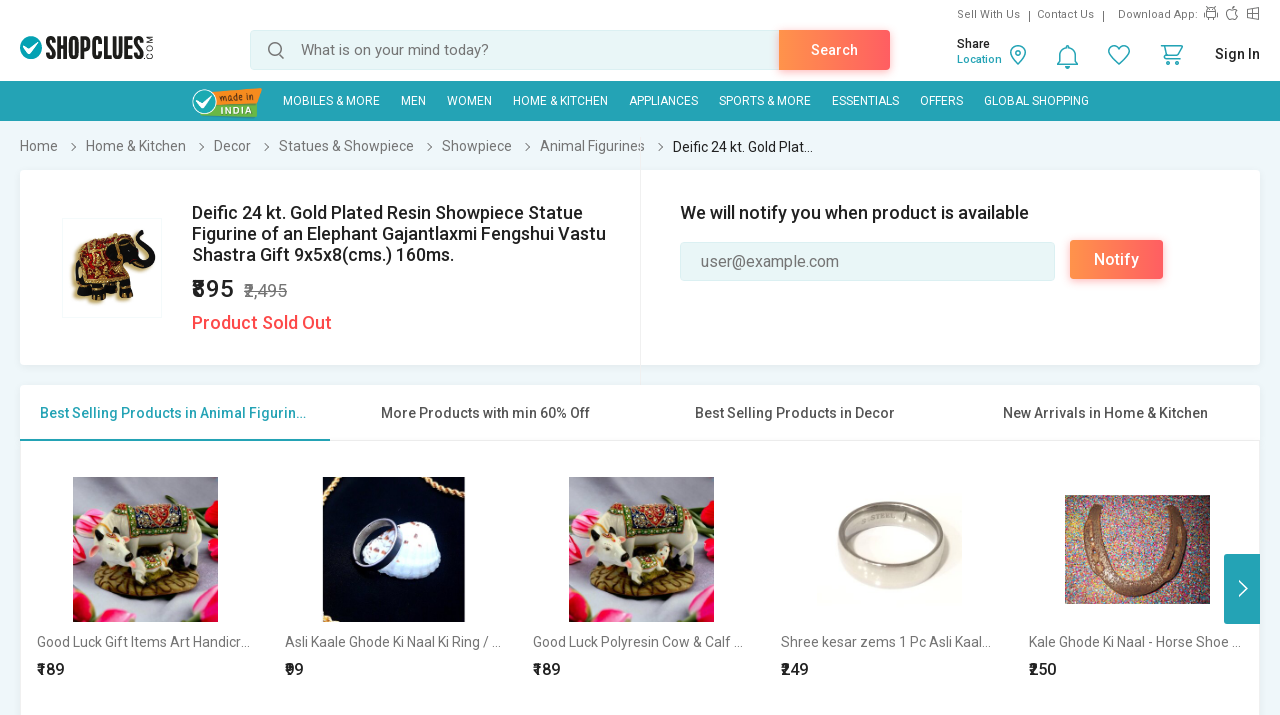

--- FILE ---
content_type: text/html; charset=UTF-8
request_url: https://www.shopclues.com/ajaxCall/Adzone_Products?category_id=61804
body_size: -24
content:
{"response_time":0.08419084548950195,"message":"","status":200,"response":{"error":["Invalid input"]}}

--- FILE ---
content_type: text/html; charset=UTF-8
request_url: https://www.shopclues.com/ajaxCall/pdpBigsale?pid=148459062
body_size: 1154
content:


       
{"status":"1","msg":"success","main_category_id":"61804","main_cateory_name":"Animal Figurines","main_category_seo_path":"home-decor-statue-showpiece-animal-figurines.html","id_path":"337\/61631\/61640\/61798\/61804","filters":[{"title":"Best Selling Products in Animal Figurines","filter_string":"cat_id=61804&sort_by=bestsellers&sort_order=desc&scl=1","new_filter_string":"sort_by=bestsellers&sort_order=desc&scl=1","type":"leaf","catid":"61804","seo_name":"home-decor-statue-showpiece-animal-figurines"},{"title":"More Products with min 60% Off","filter_string":"cat_id=337&df[]=61.00-80.00&df[]=80.00-100.00&fsrc=discount_percentage&scl=1","new_filter_string":"df[]=61.00-80.00&df[]=80.00-100.00&fsrc=discount_percentage&scl=1","type":"meta","catid":"337","seo_name":"home-garden"},{"title":"Best Selling Products in Decor","filter_string":"cat_id=61631&sort_by=bestsellers&sort_order=desc&scl=1","new_filter_string":"sort_by=bestsellers&sort_order=desc&scl=1","type":"sub","catid":"61631","seo_name":"home-kitchen-decor"},{"title":"New Arrivals in Home & Kitchen","filter_string":"cat_id=337&sort_by=newarrivals&sort_order=desc&scl=1","new_filter_string":"sort_by=newarrivals&sort_order=desc&scl=1","type":"meta","catid":"337","seo_name":"home-garden"}]}

--- FILE ---
content_type: text/html; charset=UTF-8
request_url: https://www.shopclues.com/ajaxCall/total_cb?user_id=0&user_segment=default&price=895&list_price=2495&product_id=148459062
body_size: 1222
content:
{"response_time":0.01272988319397,"message":"","status":200,"response":{"cb_balance_details":{"non_expiry_cb":0,"partial_cb":"1000","expiry_cb":0,"user_total_cb":"1000","cb_plus_total":"1000","non_cb_plus_total":0,"user_applicable_configurations":{"object_key":"US","object_value":"default","percent":"2","flat":"0","max_cap":"200","user_segment":"default","hash_key":"default","possible_user_applicable_configurations":{"default":{"object_key":"US","object_value":"default","percent":"2","flat":"0","max_cap":"200","user_segment":"default","hash_key":"default","user_cb_applicable_data":{"user_total_cb_applicable":17,"non_expiry_cb_applicable":0,"partial_cb_applicable":17,"expiry_cb_applicable":0,"cb_plus_total_applicable":17,"non_cb_plus_total_applicable":0,"cb_plus_requested_applicable":17,"segment_msg":"Get upto 2% instant discount (Expires in 10 Days).","default_msg":"Discounted Price \u20b9878"}}},"cb_plus_total_applicable":17,"cb_plus_requested_applicable":17},"user_cb_applicable_data":{"user_total_cb_applicable":17,"non_expiry_cb_applicable":0,"partial_cb_applicable":17,"expiry_cb_applicable":0,"cb_plus_total_applicable":17,"non_cb_plus_total_applicable":0,"cb_plus_requested_applicable":17,"segment_msg":"Get upto 2% instant discount (Expires in 10 Days).","default_msg":"Discounted Price \u20b9878","cb_percent":1}}}}

--- FILE ---
content_type: text/html; charset=UTF-8
request_url: https://www.shopclues.com/ajaxCall/moreProducts?catId=61804&filters=cat_id%3D61804%26sort_by%3Dbestsellers%26sort_order%3Ddesc%26scl%3D1&start=0&limit=11&fl_cal=1&page_type=PDP&page=2
body_size: 50584
content:
{"status":"success","breadcrumb":"Home & Kitchen\/\/\/Decor\/\/\/Statues & Showpiece\/\/\/Showpiece\/\/\/Animal Figurines","metadata":{"id_path":"337\/61631\/61640\/61798\/61804","plp_product_title_h1":"Animal Figurines","meta_keywords":"Buy Abstract Statues, Statue Online, cheapest home decors, lowest price shop, best deals","meta_description":"Shopclues.com: India's First & Largest Managed Marketplace for Abstract Statues. Find the cheapest prices and best diwali deals at ShopClues.","page_title":"Abstract Statues at ShopClues | Online Shopping Store In India","category":"Animal Figurines","is_deal_category":"N","n_max":"20"},"Type":"c","object_id":"61804","cat_type":"p","is_c1x_enabled":1,"meta_seo_name":"home-garden","response":{"items_per_page":24,"products_count":31,"next_cursor_mark":"QW9OaFlDZzNPVFkxTkRFeE5nPT0=","products":[{"product_id":153663756,"is_cod":"N","category_id":61804,"seo_name":"good-luck-gift-items-art-handicraft-gift-gallery-decorative-polyresin-cow-and-calf-showpiece-idols-and-figurine-153663756","list_price":999,"price_see_inside":false,"deal_inside_badge":false,"special_offer_badge":false,"freebee_inside":false,"free_shipping":"Y","company_id":1151018,"product":"Good Luck Gift Items Art Handicraft gift gallery Decorative Polyresin Cow and Calf Showpiece Idols and Figurine","price":299,"third_price":189,"image_url":"images1\/thumbnails\/118137\/320\/320\/153663756-118137372-1756388714.jpg","product_in_wishlist":0,"image_url160_1":"https:\/\/cdn2.shopclues.com\/images\/no_image.gif","image_url160":"https:\/\/cdn2.shopclues.com\/images1\/thumbnails\/118137\/160\/160\/153663756-118137372-1756388714.jpg","image_url820":"https:\/\/cdn2.shopclues.com\/images1\/thumbnails\/118137\/820\/1\/153663756-118137372-1756388714.jpg","image_url640":"https:\/\/cdn2.shopclues.com\/images1\/thumbnails\/118137\/640\/1\/153663756-118137372-1756388714.jpg","image_url320":"https:\/\/cdn2.shopclues.com\/images1\/thumbnails\/118137\/320\/320\/153663756-118137372-1756388714.jpg","image_url200":"https:\/\/cdn2.shopclues.com\/images1\/thumbnails\/118137\/320\/320\/153663756-118137372-1756388714.jpg","image_url280":"https:\/\/cdn2.shopclues.com\/images1\/thumbnails\/118137\/280\/1\/153663756-118137372-1756388714.jpg","image_url320new":"https:\/\/cdn2.shopclues.com\/images1\/thumbnails\/118137\/320\/320\/153663756-118137372-1756388714.jpg","average_rating":2,"is_new":false,"mobile_boost_index":9999999999,"is_wholesale_product":false,"wholesale_type":false,"min_qty":0,"retail_price":249,"master_seo_name":"good-luck-gift-items-art-handicraft-gift-gallery-decorative-polyresin-cow-and-calf-showpiece-idols-and-figurine-153663756","minimum_child_price":189,"master_product_id":0,"product_badge":0,"product_amount_available":1,"variant":0,"product_on_bulk_discount":0,"min_price_label":"","badges_info":[],"discount_percentage":81,"is_similar_product":0,"tracking":"B","super_price_pdp_feature":1,"coupon_details":[],"cluesbucks_plus":3,"cluesbucks":0,"super_price":186,"super_percentage":81,"show_express_badge":0},{"product_id":153656159,"is_cod":"N","category_id":61804,"seo_name":"asli-kaale-ghode-ki-naal-ki-ring-black-horse-shoe-iron-ring-153656159","list_price":3999,"price_see_inside":false,"deal_inside_badge":false,"special_offer_badge":false,"freebee_inside":false,"free_shipping":"Y","company_id":1156914,"product":"Asli Kaale Ghode Ki Naal Ki Ring \/ Black Horse Shoe Iron Ring","price":239,"third_price":99,"image_url":"images1\/thumbnails\/118110\/320\/320\/153656159-118110442-1749892753.jpg","product_in_wishlist":0,"image_url160_1":"https:\/\/cdn2.shopclues.com\/images\/no_image.gif","image_url160":"https:\/\/cdn2.shopclues.com\/images1\/thumbnails\/118110\/160\/160\/153656159-118110442-1749892753.jpg","image_url820":"https:\/\/cdn2.shopclues.com\/images1\/thumbnails\/118110\/820\/1\/153656159-118110442-1749892753.jpg","image_url640":"https:\/\/cdn2.shopclues.com\/images1\/thumbnails\/118110\/640\/1\/153656159-118110442-1749892753.jpg","image_url320":"https:\/\/cdn2.shopclues.com\/images1\/thumbnails\/118110\/320\/320\/153656159-118110442-1749892753.jpg","image_url200":"https:\/\/cdn2.shopclues.com\/images1\/thumbnails\/118110\/320\/320\/153656159-118110442-1749892753.jpg","image_url280":"https:\/\/cdn2.shopclues.com\/images1\/thumbnails\/118110\/280\/1\/153656159-118110442-1749892753.jpg","image_url320new":"https:\/\/cdn2.shopclues.com\/images1\/thumbnails\/118110\/320\/320\/153656159-118110442-1749892753.jpg","average_rating":1,"is_new":false,"mobile_boost_index":9999999999,"is_wholesale_product":false,"wholesale_type":false,"min_qty":0,"retail_price":1259,"master_seo_name":"asli-kaale-ghode-ki-naal-ki-ring-black-horse-shoe-iron-ring-153656159","minimum_child_price":99,"master_product_id":0,"product_badge":0,"product_amount_available":1,"variant":0,"product_on_bulk_discount":0,"min_price_label":"","badges_info":[],"discount_percentage":98,"is_similar_product":0,"tracking":"B","super_price_pdp_feature":1,"coupon_details":[],"cluesbucks_plus":1,"cluesbucks":0,"super_price":98,"super_percentage":97,"show_express_badge":0},{"product_id":153667282,"is_cod":"N","category_id":61804,"seo_name":"good-luck-gift-items-art-handicraft-gift-gallery-decorative-polyresin-cow-and-calf-showpiece-idols-and-figurineclond-139-153667282","list_price":999,"price_see_inside":false,"deal_inside_badge":false,"special_offer_badge":false,"freebee_inside":false,"free_shipping":"Y","company_id":1151018,"product":"Good Luck Polyresin Cow & Calf Showpiece  Decorative Handicraft Figurine for Home, Office & Gift Decor","price":299,"third_price":189,"image_url":"images1\/thumbnails\/118152\/320\/320\/153667282-118152490-1758890021.jpg","product_in_wishlist":0,"image_url160_1":"https:\/\/cdn2.shopclues.com\/images\/no_image.gif","image_url160":"https:\/\/cdn2.shopclues.com\/images1\/thumbnails\/118152\/160\/160\/153667282-118152490-1758890021.jpg","image_url820":"https:\/\/cdn2.shopclues.com\/images1\/thumbnails\/118152\/820\/1\/153667282-118152490-1758890021.jpg","image_url640":"https:\/\/cdn2.shopclues.com\/images1\/thumbnails\/118152\/640\/1\/153667282-118152490-1758890021.jpg","image_url320":"https:\/\/cdn2.shopclues.com\/images1\/thumbnails\/118152\/320\/320\/153667282-118152490-1758890021.jpg","image_url200":"https:\/\/cdn2.shopclues.com\/images1\/thumbnails\/118152\/320\/320\/153667282-118152490-1758890021.jpg","image_url280":"https:\/\/cdn2.shopclues.com\/images1\/thumbnails\/118152\/280\/1\/153667282-118152490-1758890021.jpg","image_url320new":"https:\/\/cdn2.shopclues.com\/images1\/thumbnails\/118152\/320\/320\/153667282-118152490-1758890021.jpg","average_rating":0,"is_new":false,"mobile_boost_index":9999999999,"is_wholesale_product":false,"wholesale_type":false,"min_qty":0,"retail_price":0,"master_seo_name":"good-luck-gift-items-art-handicraft-gift-gallery-decorative-polyresin-cow-and-calf-showpiece-idols-and-figurineclond-139-153667282","minimum_child_price":189,"master_product_id":0,"product_badge":0,"product_amount_available":1,"variant":0,"product_on_bulk_discount":0,"min_price_label":"","badges_info":[],"discount_percentage":81,"is_similar_product":0,"tracking":"B","super_price_pdp_feature":1,"coupon_details":[],"cluesbucks_plus":3,"cluesbucks":0,"super_price":186,"super_percentage":81,"show_express_badge":0},{"product_id":98249487,"is_cod":"Y","category_id":61804,"seo_name":"shree-kesar-zems-1-pc-asli-kaale-ghode-ki-naal-ki-ring-black-horse-shoe-iron-ring","list_price":499,"price_see_inside":false,"deal_inside_badge":false,"special_offer_badge":false,"freebee_inside":false,"free_shipping":"Y","company_id":394978,"product":"Shree kesar zems 1 Pc Asli Kaale Ghode Ki Naal Ki Ring \/ Black Horse Shoe Iron Ring","price":249,"third_price":0,"image_url":"images1\/thumbnails\/33297\/320\/320\/98249487-33297691-1653670417.jpg","product_in_wishlist":0,"image_url160_1":"https:\/\/cdn2.shopclues.com\/images\/no_image.gif","image_url160":"https:\/\/cdn2.shopclues.com\/images1\/thumbnails\/33297\/160\/160\/98249487-33297691-1653670417.jpg","image_url820":"https:\/\/cdn2.shopclues.com\/images1\/thumbnails\/33297\/820\/1\/98249487-33297691-1653670417.jpg","image_url640":"https:\/\/cdn2.shopclues.com\/images1\/thumbnails\/33297\/640\/1\/98249487-33297691-1653670417.jpg","image_url320":"https:\/\/cdn2.shopclues.com\/images1\/thumbnails\/33297\/320\/320\/98249487-33297691-1653670417.jpg","image_url200":"https:\/\/cdn2.shopclues.com\/images1\/thumbnails\/33297\/320\/320\/98249487-33297691-1653670417.jpg","image_url280":"https:\/\/cdn2.shopclues.com\/images1\/thumbnails\/33297\/280\/1\/98249487-33297691-1653670417.jpg","image_url320new":"https:\/\/cdn2.shopclues.com\/images1\/thumbnails\/33297\/320\/320\/98249487-33297691-1653670417.jpg","average_rating":3,"is_new":false,"mobile_boost_index":9999999999,"is_wholesale_product":false,"wholesale_type":false,"min_qty":0,"retail_price":0,"master_seo_name":"shree-kesar-zems-1-pc-asli-kaale-ghode-ki-naal-ki-ring-black-horse-shoe-iron-ring","minimum_child_price":249,"master_product_id":0,"product_badge":0,"product_amount_available":1,"variant":1,"product_on_bulk_discount":0,"min_price_label":"","badges_info":[],"discount_percentage":50,"is_similar_product":1,"tracking":"O","super_price_pdp_feature":1,"coupon_details":[],"cluesbucks_plus":4,"cluesbucks":0,"super_price":245,"super_percentage":50,"show_express_badge":0},{"product_id":90653002,"is_cod":"Y","category_id":61804,"seo_name":"kale-ghode-ki-naal-horse-shoe-religious-goods","list_price":999,"price_see_inside":false,"deal_inside_badge":false,"special_offer_badge":false,"freebee_inside":false,"free_shipping":"Y","company_id":394978,"product":"Kale Ghode Ki Naal - Horse Shoe - Religious Goods","price":250,"third_price":0,"image_url":"images1\/thumbnails\/17529\/320\/320\/90653002-17529941-1662638287.jpg","product_in_wishlist":0,"image_url160_1":"https:\/\/cdn2.shopclues.com\/images\/no_image.gif","image_url160":"https:\/\/cdn2.shopclues.com\/images1\/thumbnails\/17529\/160\/160\/90653002-17529941-1662638287.jpg","image_url820":"https:\/\/cdn2.shopclues.com\/images1\/thumbnails\/17529\/820\/1\/90653002-17529941-1662638287.jpg","image_url640":"https:\/\/cdn2.shopclues.com\/images1\/thumbnails\/17529\/640\/1\/90653002-17529941-1662638287.jpg","image_url320":"https:\/\/cdn2.shopclues.com\/images1\/thumbnails\/17529\/320\/320\/90653002-17529941-1662638287.jpg","image_url200":"https:\/\/cdn2.shopclues.com\/images1\/thumbnails\/17529\/320\/320\/90653002-17529941-1662638287.jpg","image_url280":"https:\/\/cdn2.shopclues.com\/images1\/thumbnails\/17529\/280\/1\/90653002-17529941-1662638287.jpg","image_url320new":"https:\/\/cdn2.shopclues.com\/images1\/thumbnails\/17529\/320\/320\/90653002-17529941-1662638287.jpg","average_rating":4.5,"is_new":false,"mobile_boost_index":9999999999,"is_wholesale_product":false,"wholesale_type":false,"min_qty":0,"retail_price":0,"master_seo_name":"kale-ghode-ki-naal-horse-shoe-religious-goods","minimum_child_price":250,"master_product_id":0,"product_badge":0,"product_amount_available":1,"variant":0,"product_on_bulk_discount":0,"min_price_label":"","badges_info":[],"discount_percentage":75,"is_similar_product":0,"tracking":"B","super_price_pdp_feature":1,"coupon_details":[],"cluesbucks_plus":5,"cluesbucks":0,"super_price":245,"super_percentage":75,"show_express_badge":0},{"product_id":99191140,"is_cod":"Y","category_id":61804,"seo_name":"original-natural-gomti-chakra-cows-eye-shila-nabhi-shankar-21-pieces-2","list_price":250,"price_see_inside":false,"deal_inside_badge":false,"special_offer_badge":false,"freebee_inside":false,"free_shipping":"Y","company_id":394978,"product":"Original NATURAL GOMTI CHAKRA \/ COW's EYE SHILA \/ NABHI SHANKAR 21 PIECES","price":221,"third_price":0,"image_url":"images1\/thumbnails\/35079\/320\/320\/99191140-35079802-1665392542.jpg","product_in_wishlist":0,"image_url160_1":"https:\/\/cdn2.shopclues.com\/images\/no_image.gif","image_url160":"https:\/\/cdn2.shopclues.com\/images1\/thumbnails\/35079\/160\/160\/99191140-35079802-1665392542.jpg","image_url820":"https:\/\/cdn2.shopclues.com\/images1\/thumbnails\/35079\/820\/1\/99191140-35079802-1665392542.jpg","image_url640":"https:\/\/cdn2.shopclues.com\/images1\/thumbnails\/35079\/640\/1\/99191140-35079802-1665392542.jpg","image_url320":"https:\/\/cdn2.shopclues.com\/images1\/thumbnails\/35079\/320\/320\/99191140-35079802-1665392542.jpg","image_url200":"https:\/\/cdn2.shopclues.com\/images1\/thumbnails\/35079\/320\/320\/99191140-35079802-1665392542.jpg","image_url280":"https:\/\/cdn2.shopclues.com\/images1\/thumbnails\/35079\/280\/1\/99191140-35079802-1665392542.jpg","image_url320new":"https:\/\/cdn2.shopclues.com\/images1\/thumbnails\/35079\/320\/320\/99191140-35079802-1665392542.jpg","average_rating":4.7,"is_new":false,"mobile_boost_index":9999999999,"is_wholesale_product":false,"wholesale_type":false,"min_qty":0,"retail_price":0,"master_seo_name":"original-natural-gomti-chakra-cows-eye-shila-nabhi-shankar-21-pieces-2","minimum_child_price":221,"master_product_id":0,"product_badge":3,"product_amount_available":1,"variant":0,"product_on_bulk_discount":0,"min_price_label":"","badges_info":[],"discount_percentage":12,"is_similar_product":0,"tracking":"B","super_price_pdp_feature":1,"coupon_details":[],"cluesbucks_plus":4,"cluesbucks":0,"super_price":217,"super_percentage":13,"show_express_badge":0},{"product_id":142781053,"is_cod":"Y","category_id":61804,"seo_name":"peacock-pair-142781053","list_price":499,"price_see_inside":false,"deal_inside_badge":false,"special_offer_badge":false,"freebee_inside":false,"free_shipping":"N","company_id":789745,"product":"Peacock Pair.","price":423,"third_price":0,"image_url":"images1\/thumbnails\/95265\/320\/320\/142781053-95265187-1673611944.jpg","product_in_wishlist":0,"image_url160_1":"https:\/\/cdn2.shopclues.com\/images\/no_image.gif","image_url160":"https:\/\/cdn2.shopclues.com\/images1\/thumbnails\/95265\/160\/160\/142781053-95265187-1673611944.jpg","image_url820":"https:\/\/cdn2.shopclues.com\/images1\/thumbnails\/95265\/820\/1\/142781053-95265187-1673611944.jpg","image_url640":"https:\/\/cdn2.shopclues.com\/images1\/thumbnails\/95265\/640\/1\/142781053-95265187-1673611944.jpg","image_url320":"https:\/\/cdn2.shopclues.com\/images1\/thumbnails\/95265\/320\/320\/142781053-95265187-1673611944.jpg","image_url200":"https:\/\/cdn2.shopclues.com\/images1\/thumbnails\/95265\/320\/320\/142781053-95265187-1673611944.jpg","image_url280":"https:\/\/cdn2.shopclues.com\/images1\/thumbnails\/95265\/280\/1\/142781053-95265187-1673611944.jpg","image_url320new":"https:\/\/cdn2.shopclues.com\/images1\/thumbnails\/95265\/320\/320\/142781053-95265187-1673611944.jpg","average_rating":0,"is_new":false,"mobile_boost_index":9999999999,"is_wholesale_product":false,"wholesale_type":false,"min_qty":0,"retail_price":479,"master_seo_name":"peacock-pair-142781053","minimum_child_price":423,"master_product_id":0,"product_badge":0,"product_amount_available":1,"variant":0,"product_on_bulk_discount":0,"min_price_label":"","badges_info":[],"discount_percentage":15,"is_similar_product":0,"tracking":"B","super_price_pdp_feature":1,"coupon_details":[],"cluesbucks_plus":8,"cluesbucks":0,"super_price":415,"super_percentage":16,"show_express_badge":0},{"product_id":147902135,"is_cod":"Y","category_id":61804,"seo_name":"rajasthani-design-fiber-animal-set-pack-3-small-size-to-large-147902135","list_price":799,"price_see_inside":false,"deal_inside_badge":false,"special_offer_badge":false,"freebee_inside":false,"free_shipping":"N","company_id":789745,"product":"RAJASTHANI DESIGN FIBER ANIMAL SET PACK-3 ( SMALL SIZE TO LARGE).","price":378,"third_price":0,"image_url":"images1\/thumbnails\/102921\/320\/320\/147902135-102921087-1569390234.jpg","product_in_wishlist":0,"image_url160_1":"https:\/\/cdn2.shopclues.com\/images\/no_image.gif","image_url160":"https:\/\/cdn2.shopclues.com\/images1\/thumbnails\/102921\/160\/160\/147902135-102921087-1569390234.jpg","image_url820":"https:\/\/cdn2.shopclues.com\/images1\/thumbnails\/102921\/820\/1\/147902135-102921087-1569390234.jpg","image_url640":"https:\/\/cdn2.shopclues.com\/images1\/thumbnails\/102921\/640\/1\/147902135-102921087-1569390234.jpg","image_url320":"https:\/\/cdn2.shopclues.com\/images1\/thumbnails\/102921\/320\/320\/147902135-102921087-1569390234.jpg","image_url200":"https:\/\/cdn2.shopclues.com\/images1\/thumbnails\/102921\/320\/320\/147902135-102921087-1569390234.jpg","image_url280":"https:\/\/cdn2.shopclues.com\/images1\/thumbnails\/102921\/280\/1\/147902135-102921087-1569390234.jpg","image_url320new":"https:\/\/cdn2.shopclues.com\/images1\/thumbnails\/102921\/320\/320\/147902135-102921087-1569390234.jpg","average_rating":0,"is_new":false,"mobile_boost_index":9999999999,"is_wholesale_product":false,"wholesale_type":false,"min_qty":0,"retail_price":599,"master_seo_name":"rajasthani-design-fiber-animal-set-pack-3-small-size-to-large-147902135","minimum_child_price":378,"master_product_id":0,"product_badge":0,"product_amount_available":1,"variant":0,"product_on_bulk_discount":0,"min_price_label":"","badges_info":[],"discount_percentage":53,"is_similar_product":0,"tracking":"B","super_price_pdp_feature":1,"coupon_details":[],"cluesbucks_plus":7,"cluesbucks":0,"super_price":371,"super_percentage":53,"show_express_badge":0},{"product_id":149263929,"is_cod":"Y","category_id":61804,"seo_name":"ste-bird-nest-coir-craft-1-nest-and-2-birds-for-home-decor-showpiece-25-cm-149263929","list_price":349,"price_see_inside":false,"deal_inside_badge":false,"special_offer_badge":false,"freebee_inside":false,"free_shipping":"N","company_id":1065279,"product":"Ste Bird Nest Coir Craft 1 Nest 2 Birds For Home Decor Showpiece 25 Cm","price":319,"third_price":0,"image_url":"images1\/thumbnails\/105548\/320\/320\/149263929-105548108-1585202899.jpg","product_in_wishlist":0,"image_url160_1":"https:\/\/cdn2.shopclues.com\/images\/no_image.gif","image_url160":"https:\/\/cdn2.shopclues.com\/images1\/thumbnails\/105548\/160\/160\/149263929-105548108-1585202899.jpg","image_url820":"https:\/\/cdn2.shopclues.com\/images1\/thumbnails\/105548\/820\/1\/149263929-105548108-1585202899.jpg","image_url640":"https:\/\/cdn2.shopclues.com\/images1\/thumbnails\/105548\/640\/1\/149263929-105548108-1585202899.jpg","image_url320":"https:\/\/cdn2.shopclues.com\/images1\/thumbnails\/105548\/320\/320\/149263929-105548108-1585202899.jpg","image_url200":"https:\/\/cdn2.shopclues.com\/images1\/thumbnails\/105548\/320\/320\/149263929-105548108-1585202899.jpg","image_url280":"https:\/\/cdn2.shopclues.com\/images1\/thumbnails\/105548\/280\/1\/149263929-105548108-1585202899.jpg","image_url320new":"https:\/\/cdn2.shopclues.com\/images1\/thumbnails\/105548\/320\/320\/149263929-105548108-1585202899.jpg","average_rating":0,"is_new":false,"mobile_boost_index":9999999999,"is_wholesale_product":false,"wholesale_type":false,"min_qty":0,"retail_price":0,"master_seo_name":"ste-bird-nest-coir-craft-1-nest-and-2-birds-for-home-decor-showpiece-25-cm-149263929","minimum_child_price":319,"master_product_id":0,"product_badge":0,"product_amount_available":1,"variant":0,"product_on_bulk_discount":0,"min_price_label":"","badges_info":[],"discount_percentage":9,"is_similar_product":0,"tracking":"B","super_price_pdp_feature":1,"coupon_details":[],"cluesbucks_plus":6,"cluesbucks":0,"super_price":313,"super_percentage":10,"show_express_badge":0},{"product_id":149266695,"is_cod":"Y","category_id":61804,"seo_name":"ste-hand-painted-elephant-wooden-animal-figurines-pack-of-2-multicolor-149266695","list_price":499,"price_see_inside":false,"deal_inside_badge":false,"special_offer_badge":false,"freebee_inside":false,"free_shipping":"N","company_id":1065279,"product":"STE Hand painted Elephant wooden animal figurines pack of 2 multicolor","price":349,"third_price":0,"image_url":"images1\/thumbnails\/105556\/320\/320\/149266695-105556407-1585155933.jpg","product_in_wishlist":0,"image_url160_1":"https:\/\/cdn2.shopclues.com\/images\/no_image.gif","image_url160":"https:\/\/cdn2.shopclues.com\/images1\/thumbnails\/105556\/160\/160\/149266695-105556407-1585155933.jpg","image_url820":"https:\/\/cdn2.shopclues.com\/images1\/thumbnails\/105556\/820\/1\/149266695-105556407-1585155933.jpg","image_url640":"https:\/\/cdn2.shopclues.com\/images1\/thumbnails\/105556\/640\/1\/149266695-105556407-1585155933.jpg","image_url320":"https:\/\/cdn2.shopclues.com\/images1\/thumbnails\/105556\/320\/320\/149266695-105556407-1585155933.jpg","image_url200":"https:\/\/cdn2.shopclues.com\/images1\/thumbnails\/105556\/320\/320\/149266695-105556407-1585155933.jpg","image_url280":"https:\/\/cdn2.shopclues.com\/images1\/thumbnails\/105556\/280\/1\/149266695-105556407-1585155933.jpg","image_url320new":"https:\/\/cdn2.shopclues.com\/images1\/thumbnails\/105556\/320\/320\/149266695-105556407-1585155933.jpg","average_rating":0,"is_new":false,"mobile_boost_index":9999999999,"is_wholesale_product":false,"wholesale_type":false,"min_qty":0,"retail_price":0,"master_seo_name":"ste-hand-painted-elephant-wooden-animal-figurines-pack-of-2-multicolor-149266695","minimum_child_price":349,"master_product_id":0,"product_badge":0,"product_amount_available":1,"variant":0,"product_on_bulk_discount":0,"min_price_label":"","badges_info":[],"discount_percentage":30,"is_similar_product":0,"tracking":"B","super_price_pdp_feature":1,"coupon_details":[],"cluesbucks_plus":6,"cluesbucks":0,"super_price":343,"super_percentage":31,"show_express_badge":0},{"product_id":153636246,"is_cod":"Y","category_id":61804,"seo_name":"sambhaav-small-adorable-golden-owl-statue-for-home-decoration-2.5-inch-153636246","list_price":1999,"price_see_inside":false,"deal_inside_badge":false,"special_offer_badge":false,"freebee_inside":false,"free_shipping":"N","company_id":1155597,"product":"Sambhaav Small Adorable Golden Owl Statue For Home Decoration 2.5 Inch","price":1099,"third_price":0,"image_url":"images1\/thumbnails\/118034\/320\/320\/153636246-118034641-1737356984.jpg","product_in_wishlist":0,"image_url160_1":"https:\/\/cdn2.shopclues.com\/images\/no_image.gif","image_url160":"https:\/\/cdn2.shopclues.com\/images1\/thumbnails\/118034\/160\/160\/153636246-118034641-1737356984.jpg","image_url820":"https:\/\/cdn2.shopclues.com\/images1\/thumbnails\/118034\/820\/1\/153636246-118034641-1737356984.jpg","image_url640":"https:\/\/cdn2.shopclues.com\/images1\/thumbnails\/118034\/640\/1\/153636246-118034641-1737356984.jpg","image_url320":"https:\/\/cdn2.shopclues.com\/images1\/thumbnails\/118034\/320\/320\/153636246-118034641-1737356984.jpg","image_url200":"https:\/\/cdn2.shopclues.com\/images1\/thumbnails\/118034\/320\/320\/153636246-118034641-1737356984.jpg","image_url280":"https:\/\/cdn2.shopclues.com\/images1\/thumbnails\/118034\/280\/1\/153636246-118034641-1737356984.jpg","image_url320new":"https:\/\/cdn2.shopclues.com\/images1\/thumbnails\/118034\/320\/320\/153636246-118034641-1737356984.jpg","average_rating":0,"is_new":false,"mobile_boost_index":9999999999,"is_wholesale_product":false,"wholesale_type":false,"min_qty":0,"retail_price":0,"master_seo_name":"sambhaav-small-adorable-golden-owl-statue-for-home-decoration-2.5-inch-153636246","minimum_child_price":1099,"master_product_id":0,"product_badge":0,"product_amount_available":1,"variant":0,"product_on_bulk_discount":0,"min_price_label":"","badges_info":[],"discount_percentage":45,"is_similar_product":0,"tracking":"B","super_price_pdp_feature":1,"coupon_details":[],"cluesbucks_plus":21,"cluesbucks":0,"super_price":1078,"super_percentage":46,"show_express_badge":0},{"product_id":153636269,"is_cod":"Y","category_id":61804,"seo_name":"sambhaav-small-adorable-golden-owl-statue-for-home-decoration-3-inch-153636269","list_price":3999,"price_see_inside":false,"deal_inside_badge":false,"special_offer_badge":false,"freebee_inside":false,"free_shipping":"N","company_id":1155597,"product":"Sambhaav Small Adorable Golden Owl Statue For Home Decoration 3 Inch","price":2499,"third_price":0,"image_url":"images1\/thumbnails\/118034\/320\/320\/153636269-118034674-1737358624.jpg","product_in_wishlist":0,"image_url160_1":"https:\/\/cdn2.shopclues.com\/images\/no_image.gif","image_url160":"https:\/\/cdn2.shopclues.com\/images1\/thumbnails\/118034\/160\/160\/153636269-118034674-1737358624.jpg","image_url820":"https:\/\/cdn2.shopclues.com\/images1\/thumbnails\/118034\/820\/1\/153636269-118034674-1737358624.jpg","image_url640":"https:\/\/cdn2.shopclues.com\/images1\/thumbnails\/118034\/640\/1\/153636269-118034674-1737358624.jpg","image_url320":"https:\/\/cdn2.shopclues.com\/images1\/thumbnails\/118034\/320\/320\/153636269-118034674-1737358624.jpg","image_url200":"https:\/\/cdn2.shopclues.com\/images1\/thumbnails\/118034\/320\/320\/153636269-118034674-1737358624.jpg","image_url280":"https:\/\/cdn2.shopclues.com\/images1\/thumbnails\/118034\/280\/1\/153636269-118034674-1737358624.jpg","image_url320new":"https:\/\/cdn2.shopclues.com\/images1\/thumbnails\/118034\/320\/320\/153636269-118034674-1737358624.jpg","average_rating":0,"is_new":false,"mobile_boost_index":9999999999,"is_wholesale_product":false,"wholesale_type":false,"min_qty":0,"retail_price":0,"master_seo_name":"sambhaav-small-adorable-golden-owl-statue-for-home-decoration-3-inch-153636269","minimum_child_price":2499,"master_product_id":0,"product_badge":0,"product_amount_available":1,"variant":0,"product_on_bulk_discount":0,"min_price_label":"","badges_info":[],"discount_percentage":38,"is_similar_product":0,"tracking":"B","super_price_pdp_feature":1,"coupon_details":[],"cluesbucks_plus":49,"cluesbucks":0,"super_price":2450,"super_percentage":38,"show_express_badge":0},{"product_id":153636270,"is_cod":"Y","category_id":61804,"seo_name":"sambhaav-small-adorable-golden-owl-statue-for-home-decoration-3.5-inch-153636270","list_price":4499,"price_see_inside":false,"deal_inside_badge":false,"special_offer_badge":false,"freebee_inside":false,"free_shipping":"N","company_id":1155597,"product":"Sambhaav Small Adorable Golden Owl Statue For Home Decoration 3.5 Inch","price":2499,"third_price":0,"image_url":"images1\/thumbnails\/118034\/320\/320\/153636270-118034676-1737359102.jpg","product_in_wishlist":0,"image_url160_1":"https:\/\/cdn2.shopclues.com\/images\/no_image.gif","image_url160":"https:\/\/cdn2.shopclues.com\/images1\/thumbnails\/118034\/160\/160\/153636270-118034676-1737359102.jpg","image_url820":"https:\/\/cdn2.shopclues.com\/images1\/thumbnails\/118034\/820\/1\/153636270-118034676-1737359102.jpg","image_url640":"https:\/\/cdn2.shopclues.com\/images1\/thumbnails\/118034\/640\/1\/153636270-118034676-1737359102.jpg","image_url320":"https:\/\/cdn2.shopclues.com\/images1\/thumbnails\/118034\/320\/320\/153636270-118034676-1737359102.jpg","image_url200":"https:\/\/cdn2.shopclues.com\/images1\/thumbnails\/118034\/320\/320\/153636270-118034676-1737359102.jpg","image_url280":"https:\/\/cdn2.shopclues.com\/images1\/thumbnails\/118034\/280\/1\/153636270-118034676-1737359102.jpg","image_url320new":"https:\/\/cdn2.shopclues.com\/images1\/thumbnails\/118034\/320\/320\/153636270-118034676-1737359102.jpg","average_rating":0,"is_new":false,"mobile_boost_index":9999999999,"is_wholesale_product":false,"wholesale_type":false,"min_qty":0,"retail_price":0,"master_seo_name":"sambhaav-small-adorable-golden-owl-statue-for-home-decoration-3.5-inch-153636270","minimum_child_price":2499,"master_product_id":0,"product_badge":0,"product_amount_available":1,"variant":0,"product_on_bulk_discount":0,"min_price_label":"","badges_info":[],"discount_percentage":44,"is_similar_product":0,"tracking":"B","super_price_pdp_feature":1,"coupon_details":[],"cluesbucks_plus":49,"cluesbucks":0,"super_price":2450,"super_percentage":45,"show_express_badge":0},{"product_id":153636718,"is_cod":"Y","category_id":61804,"seo_name":"sambhaav-small-adorable-golden-eagle-statue-for-home-decoration-153636718","list_price":3499,"price_see_inside":false,"deal_inside_badge":false,"special_offer_badge":false,"freebee_inside":false,"free_shipping":"N","company_id":1155597,"product":"Sambhaav Small Adorable Golden Eagle Statue For Home Decoration","price":2999,"third_price":0,"image_url":"images1\/thumbnails\/118035\/320\/320\/153636718-118035822-1737374960.jpg","product_in_wishlist":0,"image_url160_1":"https:\/\/cdn2.shopclues.com\/images\/no_image.gif","image_url160":"https:\/\/cdn2.shopclues.com\/images1\/thumbnails\/118035\/160\/160\/153636718-118035822-1737374960.jpg","image_url820":"https:\/\/cdn2.shopclues.com\/images1\/thumbnails\/118035\/820\/1\/153636718-118035822-1737374960.jpg","image_url640":"https:\/\/cdn2.shopclues.com\/images1\/thumbnails\/118035\/640\/1\/153636718-118035822-1737374960.jpg","image_url320":"https:\/\/cdn2.shopclues.com\/images1\/thumbnails\/118035\/320\/320\/153636718-118035822-1737374960.jpg","image_url200":"https:\/\/cdn2.shopclues.com\/images1\/thumbnails\/118035\/320\/320\/153636718-118035822-1737374960.jpg","image_url280":"https:\/\/cdn2.shopclues.com\/images1\/thumbnails\/118035\/280\/1\/153636718-118035822-1737374960.jpg","image_url320new":"https:\/\/cdn2.shopclues.com\/images1\/thumbnails\/118035\/320\/320\/153636718-118035822-1737374960.jpg","average_rating":0,"is_new":false,"mobile_boost_index":9999999999,"is_wholesale_product":false,"wholesale_type":false,"min_qty":0,"retail_price":0,"master_seo_name":"sambhaav-small-adorable-golden-eagle-statue-for-home-decoration-153636718","minimum_child_price":2999,"master_product_id":0,"product_badge":0,"product_amount_available":1,"variant":0,"product_on_bulk_discount":0,"min_price_label":"","badges_info":[],"discount_percentage":14,"is_similar_product":0,"tracking":"B","super_price_pdp_feature":1,"coupon_details":[],"cluesbucks_plus":59,"cluesbucks":0,"super_price":2940,"super_percentage":15,"show_express_badge":0},{"product_id":153636952,"is_cod":"Y","category_id":61804,"seo_name":"sambhaav-brass-glossy-plain-camel--timeless-decorative-piece-for-home-153636952","list_price":3899,"price_see_inside":false,"deal_inside_badge":false,"special_offer_badge":false,"freebee_inside":false,"free_shipping":"N","company_id":1155597,"product":"Sambhaav Brass Glossy Plain Camel  Timeless Decorative Piece for Home","price":2899,"third_price":0,"image_url":"images1\/thumbnails\/118036\/320\/320\/153636952-118036408-1737618952.jpg","product_in_wishlist":0,"image_url160_1":"https:\/\/cdn2.shopclues.com\/images\/no_image.gif","image_url160":"https:\/\/cdn2.shopclues.com\/images1\/thumbnails\/118036\/160\/160\/153636952-118036408-1737618952.jpg","image_url820":"https:\/\/cdn2.shopclues.com\/images1\/thumbnails\/118036\/820\/1\/153636952-118036408-1737618952.jpg","image_url640":"https:\/\/cdn2.shopclues.com\/images1\/thumbnails\/118036\/640\/1\/153636952-118036408-1737618952.jpg","image_url320":"https:\/\/cdn2.shopclues.com\/images1\/thumbnails\/118036\/320\/320\/153636952-118036408-1737618952.jpg","image_url200":"https:\/\/cdn2.shopclues.com\/images1\/thumbnails\/118036\/320\/320\/153636952-118036408-1737618952.jpg","image_url280":"https:\/\/cdn2.shopclues.com\/images1\/thumbnails\/118036\/280\/1\/153636952-118036408-1737618952.jpg","image_url320new":"https:\/\/cdn2.shopclues.com\/images1\/thumbnails\/118036\/320\/320\/153636952-118036408-1737618952.jpg","average_rating":0,"is_new":false,"mobile_boost_index":9999999999,"is_wholesale_product":false,"wholesale_type":false,"min_qty":0,"retail_price":0,"master_seo_name":"sambhaav-brass-glossy-plain-camel--timeless-decorative-piece-for-home-153636952","minimum_child_price":2899,"master_product_id":0,"product_badge":0,"product_amount_available":1,"variant":0,"product_on_bulk_discount":0,"min_price_label":"","badges_info":[],"discount_percentage":26,"is_similar_product":0,"tracking":"B","super_price_pdp_feature":1,"coupon_details":[],"cluesbucks_plus":57,"cluesbucks":0,"super_price":2842,"super_percentage":27,"show_express_badge":0},{"product_id":153636954,"is_cod":"Y","category_id":61804,"seo_name":"sambhaav-brass-glossy-design-camel-timeless-decorative-piece-for-home-153636954","list_price":3899,"price_see_inside":false,"deal_inside_badge":false,"special_offer_badge":false,"freebee_inside":false,"free_shipping":"N","company_id":1155597,"product":"Sambhaav Brass Glossy Design Camel Timeless Decorative Piece for Home","price":2899,"third_price":0,"image_url":"images1\/thumbnails\/118036\/320\/320\/153636954-118036413-1737621510.jpg","product_in_wishlist":0,"image_url160_1":"https:\/\/cdn2.shopclues.com\/images\/no_image.gif","image_url160":"https:\/\/cdn2.shopclues.com\/images1\/thumbnails\/118036\/160\/160\/153636954-118036413-1737621510.jpg","image_url820":"https:\/\/cdn2.shopclues.com\/images1\/thumbnails\/118036\/820\/1\/153636954-118036413-1737621510.jpg","image_url640":"https:\/\/cdn2.shopclues.com\/images1\/thumbnails\/118036\/640\/1\/153636954-118036413-1737621510.jpg","image_url320":"https:\/\/cdn2.shopclues.com\/images1\/thumbnails\/118036\/320\/320\/153636954-118036413-1737621510.jpg","image_url200":"https:\/\/cdn2.shopclues.com\/images1\/thumbnails\/118036\/320\/320\/153636954-118036413-1737621510.jpg","image_url280":"https:\/\/cdn2.shopclues.com\/images1\/thumbnails\/118036\/280\/1\/153636954-118036413-1737621510.jpg","image_url320new":"https:\/\/cdn2.shopclues.com\/images1\/thumbnails\/118036\/320\/320\/153636954-118036413-1737621510.jpg","average_rating":0,"is_new":false,"mobile_boost_index":9999999999,"is_wholesale_product":false,"wholesale_type":false,"min_qty":0,"retail_price":0,"master_seo_name":"sambhaav-brass-glossy-design-camel-timeless-decorative-piece-for-home-153636954","minimum_child_price":2899,"master_product_id":0,"product_badge":0,"product_amount_available":1,"variant":0,"product_on_bulk_discount":0,"min_price_label":"","badges_info":[],"discount_percentage":26,"is_similar_product":0,"tracking":"B","super_price_pdp_feature":1,"coupon_details":[],"cluesbucks_plus":57,"cluesbucks":0,"super_price":2842,"super_percentage":27,"show_express_badge":0},{"product_id":153637127,"is_cod":"Y","category_id":61804,"seo_name":"majestic-brass-deer-figurine-for-home-decoration-a-symbol-of-grace-3.5-inch-153637127","list_price":2499,"price_see_inside":false,"deal_inside_badge":false,"special_offer_badge":false,"freebee_inside":false,"free_shipping":"N","company_id":1155597,"product":"Majestic Brass Deer Figurine for Home Decoration A Symbol of Grace (3.5 Inch)","price":1699,"third_price":0,"image_url":"images1\/thumbnails\/118036\/320\/320\/153637127-118036899-1737715061.jpg","product_in_wishlist":0,"image_url160_1":"https:\/\/cdn2.shopclues.com\/images\/no_image.gif","image_url160":"https:\/\/cdn2.shopclues.com\/images1\/thumbnails\/118036\/160\/160\/153637127-118036899-1737715061.jpg","image_url820":"https:\/\/cdn2.shopclues.com\/images1\/thumbnails\/118036\/820\/1\/153637127-118036899-1737715061.jpg","image_url640":"https:\/\/cdn2.shopclues.com\/images1\/thumbnails\/118036\/640\/1\/153637127-118036899-1737715061.jpg","image_url320":"https:\/\/cdn2.shopclues.com\/images1\/thumbnails\/118036\/320\/320\/153637127-118036899-1737715061.jpg","image_url200":"https:\/\/cdn2.shopclues.com\/images1\/thumbnails\/118036\/320\/320\/153637127-118036899-1737715061.jpg","image_url280":"https:\/\/cdn2.shopclues.com\/images1\/thumbnails\/118036\/280\/1\/153637127-118036899-1737715061.jpg","image_url320new":"https:\/\/cdn2.shopclues.com\/images1\/thumbnails\/118036\/320\/320\/153637127-118036899-1737715061.jpg","average_rating":0,"is_new":false,"mobile_boost_index":9999999999,"is_wholesale_product":false,"wholesale_type":false,"min_qty":0,"retail_price":0,"master_seo_name":"majestic-brass-deer-figurine-for-home-decoration-a-symbol-of-grace-3.5-inch-153637127","minimum_child_price":1699,"master_product_id":0,"product_badge":0,"product_amount_available":1,"variant":0,"product_on_bulk_discount":0,"min_price_label":"","badges_info":[],"discount_percentage":32,"is_similar_product":0,"tracking":"B","super_price_pdp_feature":1,"coupon_details":[],"cluesbucks_plus":33,"cluesbucks":0,"super_price":1666,"super_percentage":33,"show_express_badge":0},{"product_id":153637129,"is_cod":"Y","category_id":61804,"seo_name":"sambhaav-majestic-brass-deer-figurine-for-home-decoration-a-symbol-of-grace-8.5-inch-153637129","list_price":4899,"price_see_inside":false,"deal_inside_badge":false,"special_offer_badge":false,"freebee_inside":false,"free_shipping":"N","company_id":1155597,"product":"Sambhaav Majestic Brass Deer Figurine for Home Decoration A Symbol of Grace (8.5 Inch)","price":2699,"third_price":0,"image_url":"images1\/thumbnails\/118036\/320\/320\/153637129-118036905-1737715280.jpg","product_in_wishlist":0,"image_url160_1":"https:\/\/cdn2.shopclues.com\/images\/no_image.gif","image_url160":"https:\/\/cdn2.shopclues.com\/images1\/thumbnails\/118036\/160\/160\/153637129-118036905-1737715280.jpg","image_url820":"https:\/\/cdn2.shopclues.com\/images1\/thumbnails\/118036\/820\/1\/153637129-118036905-1737715280.jpg","image_url640":"https:\/\/cdn2.shopclues.com\/images1\/thumbnails\/118036\/640\/1\/153637129-118036905-1737715280.jpg","image_url320":"https:\/\/cdn2.shopclues.com\/images1\/thumbnails\/118036\/320\/320\/153637129-118036905-1737715280.jpg","image_url200":"https:\/\/cdn2.shopclues.com\/images1\/thumbnails\/118036\/320\/320\/153637129-118036905-1737715280.jpg","image_url280":"https:\/\/cdn2.shopclues.com\/images1\/thumbnails\/118036\/280\/1\/153637129-118036905-1737715280.jpg","image_url320new":"https:\/\/cdn2.shopclues.com\/images1\/thumbnails\/118036\/320\/320\/153637129-118036905-1737715280.jpg","average_rating":0,"is_new":false,"mobile_boost_index":9999999999,"is_wholesale_product":false,"wholesale_type":false,"min_qty":0,"retail_price":0,"master_seo_name":"sambhaav-majestic-brass-deer-figurine-for-home-decoration-a-symbol-of-grace-8.5-inch-153637129","minimum_child_price":2699,"master_product_id":0,"product_badge":0,"product_amount_available":1,"variant":0,"product_on_bulk_discount":0,"min_price_label":"","badges_info":[],"discount_percentage":45,"is_similar_product":0,"tracking":"B","super_price_pdp_feature":1,"coupon_details":[],"cluesbucks_plus":53,"cluesbucks":0,"super_price":2646,"super_percentage":45,"show_express_badge":0},{"product_id":153637137,"is_cod":"Y","category_id":61804,"seo_name":"sambhaav-handcrafted-brass-turtle-decor-for-home-a-timeless-symbol-of-patience-4-inch-153637137","list_price":1999,"price_see_inside":false,"deal_inside_badge":false,"special_offer_badge":false,"freebee_inside":false,"free_shipping":"N","company_id":1155597,"product":"Sambhaav Handcrafted Brass Turtle Dcor for Home A Timeless Symbol of Patience (4 Inch)","price":1199,"third_price":0,"image_url":"images1\/thumbnails\/118036\/320\/320\/153637137-118036927-1737718237.jpg","product_in_wishlist":0,"image_url160_1":"https:\/\/cdn2.shopclues.com\/images\/no_image.gif","image_url160":"https:\/\/cdn2.shopclues.com\/images1\/thumbnails\/118036\/160\/160\/153637137-118036927-1737718237.jpg","image_url820":"https:\/\/cdn2.shopclues.com\/images1\/thumbnails\/118036\/820\/1\/153637137-118036927-1737718237.jpg","image_url640":"https:\/\/cdn2.shopclues.com\/images1\/thumbnails\/118036\/640\/1\/153637137-118036927-1737718237.jpg","image_url320":"https:\/\/cdn2.shopclues.com\/images1\/thumbnails\/118036\/320\/320\/153637137-118036927-1737718237.jpg","image_url200":"https:\/\/cdn2.shopclues.com\/images1\/thumbnails\/118036\/320\/320\/153637137-118036927-1737718237.jpg","image_url280":"https:\/\/cdn2.shopclues.com\/images1\/thumbnails\/118036\/280\/1\/153637137-118036927-1737718237.jpg","image_url320new":"https:\/\/cdn2.shopclues.com\/images1\/thumbnails\/118036\/320\/320\/153637137-118036927-1737718237.jpg","average_rating":0,"is_new":false,"mobile_boost_index":9999999999,"is_wholesale_product":false,"wholesale_type":false,"min_qty":0,"retail_price":0,"master_seo_name":"sambhaav-handcrafted-brass-turtle-decor-for-home-a-timeless-symbol-of-patience-4-inch-153637137","minimum_child_price":1199,"master_product_id":0,"product_badge":0,"product_amount_available":1,"variant":0,"product_on_bulk_discount":0,"min_price_label":"","badges_info":[],"discount_percentage":40,"is_similar_product":0,"tracking":"B","super_price_pdp_feature":1,"coupon_details":[],"cluesbucks_plus":23,"cluesbucks":0,"super_price":1176,"super_percentage":41,"show_express_badge":0},{"product_id":153670160,"is_cod":"Y","category_id":61804,"seo_name":"tiny-shiny-7-horses-on-raw-pyrite-frame--seven-horses-wall-decor-pyrite-stone-frame-for-success-and-fame-153670160","list_price":1599,"price_see_inside":false,"deal_inside_badge":false,"special_offer_badge":false,"freebee_inside":false,"free_shipping":"Y","company_id":1156935,"product":"Tiny Shiny 7 Horses on Raw Pyrite Frame  Seven Horses Wall Decor Pyrite Stone Frame for Success  Fame","price":899,"third_price":0,"image_url":"images1\/thumbnails\/118161\/320\/320\/153670160-118161456-1761388766.jpg","product_in_wishlist":0,"image_url160_1":"https:\/\/cdn2.shopclues.com\/images\/no_image.gif","image_url160":"https:\/\/cdn2.shopclues.com\/images1\/thumbnails\/118161\/160\/160\/153670160-118161456-1761388766.jpg","image_url820":"https:\/\/cdn2.shopclues.com\/images1\/thumbnails\/118161\/820\/1\/153670160-118161456-1761388766.jpg","image_url640":"https:\/\/cdn2.shopclues.com\/images1\/thumbnails\/118161\/640\/1\/153670160-118161456-1761388766.jpg","image_url320":"https:\/\/cdn2.shopclues.com\/images1\/thumbnails\/118161\/320\/320\/153670160-118161456-1761388766.jpg","image_url200":"https:\/\/cdn2.shopclues.com\/images1\/thumbnails\/118161\/320\/320\/153670160-118161456-1761388766.jpg","image_url280":"https:\/\/cdn2.shopclues.com\/images1\/thumbnails\/118161\/280\/1\/153670160-118161456-1761388766.jpg","image_url320new":"https:\/\/cdn2.shopclues.com\/images1\/thumbnails\/118161\/320\/320\/153670160-118161456-1761388766.jpg","average_rating":0,"is_new":false,"mobile_boost_index":9999999999,"is_wholesale_product":false,"wholesale_type":false,"min_qty":0,"retail_price":0,"master_seo_name":"tiny-shiny-7-horses-on-raw-pyrite-frame--seven-horses-wall-decor-pyrite-stone-frame-for-success-and-fame-153670160","minimum_child_price":899,"master_product_id":0,"product_badge":0,"product_amount_available":1,"variant":0,"product_on_bulk_discount":0,"min_price_label":"","badges_info":[],"discount_percentage":44,"is_similar_product":0,"tracking":"B","super_price_pdp_feature":1,"coupon_details":[],"cluesbucks_plus":17,"cluesbucks":0,"super_price":882,"super_percentage":44,"show_express_badge":0},{"product_id":79652920,"is_cod":"Y","category_id":61804,"seo_name":"freshings-gaurara-carved-trunk-up-elephant-f-ge-1","list_price":370,"price_see_inside":false,"deal_inside_badge":false,"special_offer_badge":false,"freebee_inside":false,"free_shipping":"N","company_id":13533,"product":"Freshings Gaurara Carved Trunk Up Elephant (F-GE-1)","price":305,"third_price":0,"image_url":"images1\/thumbnails\/22249\/320\/320\/79652920-22249427-1673130057.jpg","product_in_wishlist":0,"image_url160_1":"https:\/\/cdn2.shopclues.com\/images\/no_image.gif","image_url160":"https:\/\/cdn2.shopclues.com\/images1\/thumbnails\/22249\/160\/160\/79652920-22249427-1673130057.jpg","image_url820":"https:\/\/cdn2.shopclues.com\/images1\/thumbnails\/22249\/820\/1\/79652920-22249427-1673130057.jpg","image_url640":"https:\/\/cdn2.shopclues.com\/images1\/thumbnails\/22249\/640\/1\/79652920-22249427-1673130057.jpg","image_url320":"https:\/\/cdn2.shopclues.com\/images1\/thumbnails\/22249\/320\/320\/79652920-22249427-1673130057.jpg","image_url200":"https:\/\/cdn2.shopclues.com\/images1\/thumbnails\/22249\/320\/320\/79652920-22249427-1673130057.jpg","image_url280":"https:\/\/cdn2.shopclues.com\/images1\/thumbnails\/22249\/280\/1\/79652920-22249427-1673130057.jpg","image_url320new":"https:\/\/cdn2.shopclues.com\/images1\/thumbnails\/22249\/320\/320\/79652920-22249427-1673130057.jpg","average_rating":0,"is_new":false,"mobile_boost_index":9999999999,"is_wholesale_product":false,"wholesale_type":false,"min_qty":0,"retail_price":0,"master_seo_name":"freshings-gaurara-carved-trunk-up-elephant-f-ge-1","minimum_child_price":305,"master_product_id":0,"product_badge":0,"product_amount_available":1,"variant":0,"product_on_bulk_discount":0,"min_price_label":"","badges_info":[],"discount_percentage":18,"is_similar_product":0,"tracking":"B","super_price_pdp_feature":1,"coupon_details":[],"cluesbucks_plus":6,"cluesbucks":0,"super_price":299,"super_percentage":19,"show_express_badge":0},{"product_id":79653086,"is_cod":"Y","category_id":61804,"seo_name":"freshings-gaurara-carved-trunk-up-elephant-f-ge-2","list_price":235,"price_see_inside":false,"deal_inside_badge":false,"special_offer_badge":false,"freebee_inside":false,"free_shipping":"N","company_id":13533,"product":"Freshings Gaurara Carved Trunk Up Elephant (F-GE-2)","price":195,"third_price":0,"image_url":"images1\/thumbnails\/22283\/320\/320\/79653086-22283584-1679714032.jpg","product_in_wishlist":0,"image_url160_1":"https:\/\/cdn2.shopclues.com\/images\/no_image.gif","image_url160":"https:\/\/cdn2.shopclues.com\/images1\/thumbnails\/22283\/160\/160\/79653086-22283584-1679714032.jpg","image_url820":"https:\/\/cdn2.shopclues.com\/images1\/thumbnails\/22283\/820\/1\/79653086-22283584-1679714032.jpg","image_url640":"https:\/\/cdn2.shopclues.com\/images1\/thumbnails\/22283\/640\/1\/79653086-22283584-1679714032.jpg","image_url320":"https:\/\/cdn2.shopclues.com\/images1\/thumbnails\/22283\/320\/320\/79653086-22283584-1679714032.jpg","image_url200":"https:\/\/cdn2.shopclues.com\/images1\/thumbnails\/22283\/320\/320\/79653086-22283584-1679714032.jpg","image_url280":"https:\/\/cdn2.shopclues.com\/images1\/thumbnails\/22283\/280\/1\/79653086-22283584-1679714032.jpg","image_url320new":"https:\/\/cdn2.shopclues.com\/images1\/thumbnails\/22283\/320\/320\/79653086-22283584-1679714032.jpg","average_rating":0,"is_new":false,"mobile_boost_index":9999999999,"is_wholesale_product":false,"wholesale_type":false,"min_qty":0,"retail_price":0,"master_seo_name":"freshings-gaurara-carved-trunk-up-elephant-f-ge-2","minimum_child_price":195,"master_product_id":0,"product_badge":0,"product_amount_available":1,"variant":0,"product_on_bulk_discount":0,"min_price_label":"","badges_info":[],"discount_percentage":17,"is_similar_product":0,"tracking":"B","super_price_pdp_feature":1,"coupon_details":[],"cluesbucks_plus":3,"cluesbucks":0,"super_price":192,"super_percentage":18,"show_express_badge":0},{"product_id":79653176,"is_cod":"Y","category_id":61804,"seo_name":"freshings-gaurara-carved-trunk-up-elephant-f-ge-3","list_price":295,"price_see_inside":false,"deal_inside_badge":false,"special_offer_badge":false,"freebee_inside":false,"free_shipping":"N","company_id":13533,"product":"Freshings Gaurara Carved Trunk Up Elephant (F-GE-3)","price":245,"third_price":0,"image_url":"images1\/thumbnails\/22284\/320\/320\/79653176-22284406-1662468453.jpg","product_in_wishlist":0,"image_url160_1":"https:\/\/cdn2.shopclues.com\/images\/no_image.gif","image_url160":"https:\/\/cdn2.shopclues.com\/images1\/thumbnails\/22284\/160\/160\/79653176-22284406-1662468453.jpg","image_url820":"https:\/\/cdn2.shopclues.com\/images1\/thumbnails\/22284\/820\/1\/79653176-22284406-1662468453.jpg","image_url640":"https:\/\/cdn2.shopclues.com\/images1\/thumbnails\/22284\/640\/1\/79653176-22284406-1662468453.jpg","image_url320":"https:\/\/cdn2.shopclues.com\/images1\/thumbnails\/22284\/320\/320\/79653176-22284406-1662468453.jpg","image_url200":"https:\/\/cdn2.shopclues.com\/images1\/thumbnails\/22284\/320\/320\/79653176-22284406-1662468453.jpg","image_url280":"https:\/\/cdn2.shopclues.com\/images1\/thumbnails\/22284\/280\/1\/79653176-22284406-1662468453.jpg","image_url320new":"https:\/\/cdn2.shopclues.com\/images1\/thumbnails\/22284\/320\/320\/79653176-22284406-1662468453.jpg","average_rating":0,"is_new":false,"mobile_boost_index":9999999999,"is_wholesale_product":false,"wholesale_type":false,"min_qty":0,"retail_price":0,"master_seo_name":"freshings-gaurara-carved-trunk-up-elephant-f-ge-3","minimum_child_price":245,"master_product_id":0,"product_badge":0,"product_amount_available":1,"variant":0,"product_on_bulk_discount":0,"min_price_label":"","badges_info":[],"discount_percentage":17,"is_similar_product":0,"tracking":"B","super_price_pdp_feature":1,"coupon_details":[],"cluesbucks_plus":4,"cluesbucks":0,"super_price":241,"super_percentage":18,"show_express_badge":0},{"product_id":79654116,"is_cod":"Y","category_id":61804,"seo_name":"freshings-paleva-carved-trunk-up-polished-elephant-f-pe-1","list_price":235,"price_see_inside":false,"deal_inside_badge":false,"special_offer_badge":false,"freebee_inside":false,"free_shipping":"N","company_id":13533,"product":"Freshings Paleva Carved Trunk Up Polished Elephant (F-PE-1)","price":195,"third_price":0,"image_url":"images1\/thumbnails\/22294\/320\/320\/79654116-22294852-1679728708.jpg","product_in_wishlist":0,"image_url160_1":"https:\/\/cdn2.shopclues.com\/images\/no_image.gif","image_url160":"https:\/\/cdn2.shopclues.com\/images1\/thumbnails\/22294\/160\/160\/79654116-22294852-1679728708.jpg","image_url820":"https:\/\/cdn2.shopclues.com\/images1\/thumbnails\/22294\/820\/1\/79654116-22294852-1679728708.jpg","image_url640":"https:\/\/cdn2.shopclues.com\/images1\/thumbnails\/22294\/640\/1\/79654116-22294852-1679728708.jpg","image_url320":"https:\/\/cdn2.shopclues.com\/images1\/thumbnails\/22294\/320\/320\/79654116-22294852-1679728708.jpg","image_url200":"https:\/\/cdn2.shopclues.com\/images1\/thumbnails\/22294\/320\/320\/79654116-22294852-1679728708.jpg","image_url280":"https:\/\/cdn2.shopclues.com\/images1\/thumbnails\/22294\/280\/1\/79654116-22294852-1679728708.jpg","image_url320new":"https:\/\/cdn2.shopclues.com\/images1\/thumbnails\/22294\/320\/320\/79654116-22294852-1679728708.jpg","average_rating":0,"is_new":false,"mobile_boost_index":9999999999,"is_wholesale_product":false,"wholesale_type":false,"min_qty":0,"retail_price":0,"master_seo_name":"freshings-paleva-carved-trunk-up-polished-elephant-f-pe-1","minimum_child_price":195,"master_product_id":0,"product_badge":0,"product_amount_available":1,"variant":0,"product_on_bulk_discount":0,"min_price_label":"","badges_info":[],"discount_percentage":17,"is_similar_product":0,"tracking":"B","super_price_pdp_feature":1,"coupon_details":[],"cluesbucks_plus":3,"cluesbucks":0,"super_price":192,"super_percentage":18,"show_express_badge":0}],"filters":false,"filterLabels":null,"topFilters":[],"midFilters":[],"digital_tracking_data":null,"hidden_filters":null,"show_similar":"0","is_delivery_neigh":false},"show_big_image":1}

--- FILE ---
content_type: application/javascript;charset=UTF-8
request_url: https://adcontroll.com/track/code.js
body_size: 1415
content:
window.wwData=window.wwData||[]; var t = window.wwData;
var rtgUrl="https://adcontroll.com/tr",rtgSendData=(t,e,a)=>{var n=window.XMLHttpRequest;if(!n)return!1;var w=new n;w.open("POST",t,!0),w.setRequestHeader("Content-Type","application/json"),w.onreadystatechange=()=>{XMLHttpRequest.DONE==w.readyState&&(a(),w=null)},w.send(e)};
t.push = function(e) { Array.prototype.push.call(t, e); var rtgCollectData = () => { var a = {}; return a.data = t, JSON.stringify(a) }; rtgSendData(rtgUrl, rtgCollectData(), (() => { }));}
var appendTag=e=>{if(e){var n=document.createRange();n.selectNode(document.getElementsByTagName("body")[0]);var i=n.createContextualFragment(e);document.body.appendChild(i)}};
function appendTrackingPixel(fp){ let url = "https://adcontroll.com/tr/px.png?"
  url += ("fp=" + encodeURIComponent(fp));
  url += ("&r=" + encodeURIComponent(window.location.toString()));
  appendTag("<img width=\"1\" height=\"1\"   src=" + url + " alt=\"\" style=\"border-style:none;float:left;\">");
}

if (typeof ThumbmarkJS == "object") {ThumbmarkJS.getFingerprint(false, {"country": "US", "city": "Columbus"}).then(function (e) { t.push({ event: "user", uxid: e }); if (typeof appendTrackingPixel == "function"){ appendTrackingPixel(e);}});} else{ t.push({ event: "user", uxid: "6e6d5157-034c-4edf-8d94-334c52cbb7e5" });}


